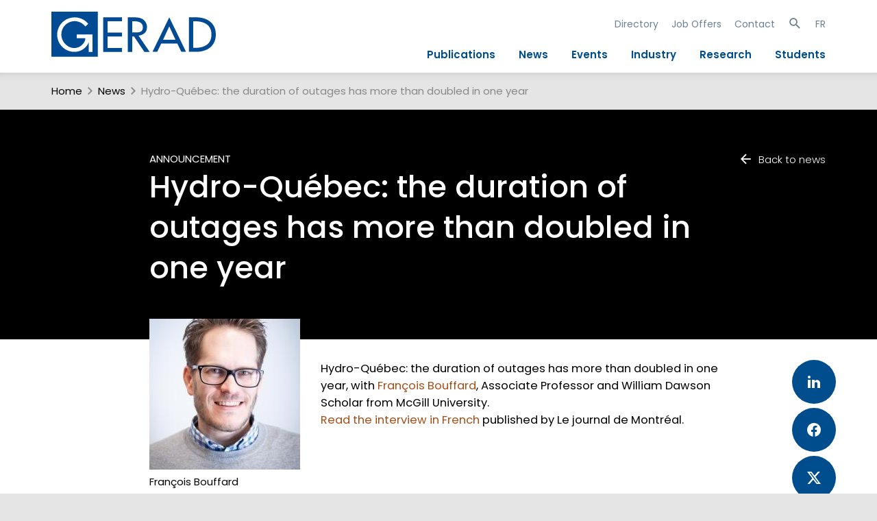

--- FILE ---
content_type: text/html; charset=utf-8
request_url: https://www.gerad.ca/en/posts/1115
body_size: 4563
content:
<!DOCTYPE html>
<html lang="en" data-analytics-id="UA-48602425-2">
<head>
  <meta charset="UTF-8">
  <meta name="viewport" content="width=device-width, initial-scale=1.0, maximum-scale=1.0">
  <link rel="apple-touch-icon" sizes="57x57" href="/assets/favicons/apple-touch-icon-57x57-4337dbaa36cbdd7eebcf0d314c06c5759833c86b91706952d3075f5b8fca6f6a.png">
<link rel="apple-touch-icon" sizes="114x114" href="/assets/favicons/apple-touch-icon-114x114-8e91f1c337fc0e62610c1f72bec7d277f693c53ee0acae0a3ab3cfe747841d70.png">
<link rel="apple-touch-icon" sizes="72x72" href="/assets/favicons/apple-touch-icon-72x72-0e242de7a5dae0baf7ae7e40c57fe3f141ec53f360ff84336e85c8c1813cae8f.png">
<link rel="apple-touch-icon" sizes="144x144" href="/assets/favicons/apple-touch-icon-144x144-9845e3e11768b36b9ac37168740f9b46ffb57fb6840707a62af382e096f62494.png">
<link rel="apple-touch-icon" sizes="60x60" href="/assets/favicons/apple-touch-icon-60x60-cd6ab7ca3fd223d45f5714b3f934009a45100cdafbc48863eea287f3abdd0352.png">
<link rel="apple-touch-icon" sizes="120x120" href="/assets/favicons/apple-touch-icon-120x120-4e37b1b8f6b9f903485d45a65322998d99156c881ae0e09723cb15cdd7cb99da.png">
<link rel="apple-touch-icon" sizes="76x76" href="/assets/favicons/apple-touch-icon-76x76-8224b2021891caea6ccf3bc273c0170f36183c50b28bcfdb88cb92a5356e19cd.png">
<link rel="apple-touch-icon" sizes="152x152" href="/assets/favicons/apple-touch-icon-152x152-65e229c872890561346440a6072c62d1cb2ee4bdd9cb4af8c6449ba4b4dbd1a7.png">
<link rel="icon" type="image/png" href="/assets/favicons/favicon-196x196-50f1d3369601ef8754a300c71e6b7da30c8b20e0c5c2ae7066dbbc51da7d4a69.png" sizes="196x196">
<link rel="icon" type="image/png" href="/assets/favicons/favicon-160x160-7f0aaeec0d6ca176258e5998cb0d5da4e55427e8d280be1e008e5a73ba136320.png" sizes="160x160">
<link rel="icon" type="image/png" href="/assets/favicons/favicon-96x96-30534fe8f51ce4e98172c2df430fed29eee39564ca8718ab86d41102f7c191a4.png" sizes="96x96">
<link rel="icon" type="image/png" href="/assets/favicons/favicon-16x16-8a6742504efc100413da2adfea5e9f38add65097c14f6bc673e1527072c791cb.png" sizes="16x16">
<link rel="icon" type="image/png" href="/assets/favicons/favicon-32x32-b7751ff3a7c464c928dafcea70ed535509e4789b787b4afeec501548bb2255b1.png" sizes="32x32">
<meta name="msapplication-TileImage" content="/assets/favicons/mstile-144x144-193f3fdc6f30516e9b92a058925d29294a9dab7c73b30391dc2d7cf059627de8.png">
    <script type="text/x-mathjax-config">
    MathJax.Hub.Config({
      tex2jax: {
        skipTags: ['script', 'noscript', 'style', 'textarea', 'pre']
      }
    });
  </script>
  <script type="text/javascript" src="https://cdnjs.cloudflare.com/ajax/libs/mathjax/2.7.7/MathJax.js?config=TeX-AMS-MML_HTMLorMML"></script>

  <link rel="stylesheet" href="/assets/public-2ca7a1727e268ff962fa5db3c2e1c6d20739a66148fa99da480915f030bd5f5c.css" media="all" />
  <script src="/assets/public-72f1b8e2666b21575fbc2139bf83358333a1da135b754c0340047356980d571b.js"></script>
  <meta name="csrf-param" content="authenticity_token" />
<meta name="csrf-token" content="-S28yUO4WxIFnPm9GjnsJRsP0GOuy6vw-NgR_C7WwK91pqVzqUzKEiWPZn4L32D0hH0JPo-FfHjVp7mcdLUsQQ" />
  <title>Hydro-Québec: the duration of outages has more than doubled in one year : GERAD</title>
  
</head>
<body class="posts narrow-content public" data-module="Post"  itemscope itemtype="http://schema.org/Article">
  <div id="site-search-panel" class="site-search-panel">
    <i class="mdi mdi-close toggle-site-search"></i>
    <form action="https://www.gerad.ca/en/search" accept-charset="UTF-8" method="get">
  <input type="text" name="site_q" id="site_q" placeholder="Site-wide Search" />
</form><ul class="searches">
  <li>
    <a href="#">Théorie des jeux</a>
    <a href="#">Commande optimale</a>
    <a href="#">Modélisation mathématique</a>
    <a href="#">Simulation</a>
    <a href="#">Optimisation</a>
    <a href="#">Méthodes sans dérivés</a>
    <a href="#">Algorithmes sans bon sens</a>
  </li>
</ul>

  </div>
  <div class="header-container">
    <header role="banner">
      <a class="banner" href="https://www.gerad.ca/"><img alt="Logo GERAD" id="logo" src="/assets/GERAD-Logo-c3b2ae281fa8688c7eebded7b08169d4c9ac1ffeb8ad461142212bd779054fbe.svg" /><h1 class="site-title">GERAD</h1></a>
      <div id="toggle-nav">
  <a id="show-nav" href="#"><span class="mdi mdi-menu big"></span></a>
  <a id="hide-nav" style="display: none" href="#"><span class="mdi mdi-close big"></span></a>
</div>
<div id="nav-wrap" class="mobile-hidden">
  <nav id="nav">
    <div class="mobile-site-search-panel">
      <form action="https://www.gerad.ca/en/search" accept-charset="UTF-8" method="get">
  <input type="text" name="site_q" id="site_q" placeholder="Site-wide Search" />
</form><ul class="searches">
  <li>
    <a href="#">Théorie des jeux</a>
    <a href="#">Commande optimale</a>
    <a href="#">Modélisation mathématique</a>
    <a href="#">Simulation</a>
    <a href="#">Optimisation</a>
    <a href="#">Méthodes sans dérivés</a>
    <a href="#">Algorithmes sans bon sens</a>
  </li>
</ul>

    </div>
    <ul class="secondary">
      <li><a href="https://www.gerad.ca/en/people">Directory</a></li>
      <li><a href="https://www.gerad.ca/en/job_offers">Job Offers</a></li>
      <li><a href="https://www.gerad.ca/en/contact">Contact</a></li>
      <li>
        <a class="toggle-site-search" href="#"><span class="mdi mdi-magnify "></span></a>
      </li>
      <li>
        <a data-no-turbolink="true" href="https://www.gerad.ca/language/fr?from=%2Fen%2Fposts%2F1115">FR</a>
      </li>
    </ul>
    <ul class="main">
      <li><a href="https://www.gerad.ca/en/publications">Publications</a></li>
      <li><a href="https://www.gerad.ca/en/posts">News</a></li>
      <li><a href="https://www.gerad.ca/en/events">Events</a></li>
      <li><a href="https://www.gerad.ca/en/industry">Industry</a></li>
      <li><a href="https://www.gerad.ca/en/research">Research</a></li>
      <li><a href="https://www.gerad.ca/en/students">Students</a></li>
    </ul>
  </nav>
</div>
    </header>
  </div>
  <div class="main-container">
      <div class="breadcrumbs" id="breadcrumbs">
    <span class="section index-1">
      <a href="https://www.gerad.ca/en/home">Home</a>
        <span class="mdi separator mdi-chevron-right "></span>
    </span>

        <span class="section index-2">
          <a href="https://www.gerad.ca/en/posts">News</a>
          <span class="mdi separator mdi-chevron-right "></span>
        </span>
        <span class="active section index-3">
        Hydro-Québec: the duration of outages has more than doubled in one year
      </span>
  </div>

    <main role="main">
      <article class="page post details">
  <div class="header-wrap">
    <a class="navig with-icon" href="https://www.gerad.ca/en/posts"><span class="mdi mdi-arrow-left "></span>Back to news</a>
    <header class="header">
      <div class="content" class itemprop="headline">
        <span class="category">Announcement</span>
        <h1 itemprop="name">Hydro-Québec: the duration of outages has more than doubled in one year</h1>
      </div>
    </header>
  </div>
  <div class="content-wrap">
    <section class="post content cf">
      <figure>
          <img title="François Bouffard" src="/system/assets/000/001/872/1872.Bouffard-Francois_large.jpg" />
          <figcaption>François Bouffard</figcaption>
      </figure>
      <div id="social-share">
    <a onclick="window.open(&#39;https://www.linkedin.com/sharing/share-offsite/?url=&#39;+encodeURIComponent(location.href), &#39;facebook-share-dialog&#39;, &#39;width=626,height=436&#39;); return false;" href="#"><img src="/assets/LinkedIn-blue-fa848cdf73b0a488e1535d38d88f1540714eb04914f9587417b7332c7ea21f04.svg" /></a>
    <a onclick="window.open(&#39;https://www.facebook.com/sharer/sharer.php?u=&#39;+encodeURIComponent(location.href), &#39;facebook-share-dialog&#39;, &#39;width=626,height=436&#39;); return false;" href="#"><img src="/assets/Facebook-blue-85021ae2fc4edf1433e2b8f2857e6221f3ced64d4e3afcf2b396a695eb90b1e1.svg" /></a>
    <a onclick="window.open(&#39;https://x.com/share?url=&#39;+encodeURIComponent(location.href), &#39;twitter-share-dialog&#39;, &#39;width=626,height=436&#39;); return false;" href="#"><img src="/assets/X-blue-ec7314ddfe96224c0045d0cb7bdd1ad4b9fb8a334a0cf5a8a592f462cca5befa.svg" /></a>
    <span class="share">share</span>
</div>
      <div class="text">
        <section class="lead" itemprop="description">
          <p>Hydro-Québec: the duration of outages has more than doubled in one year, with <a href="/people/francois-bouffard">François Bouffard</a>, Associate Professor and William Dawson Scholar from McGill University.</p>

<p><a href="https://www.journaldemontreal.com/2023/11/14/hydro--la-duree-des-pannes-a-plus-que-double-en-un-an">Read the interview in French</a> published by Le journal de Montréal.</p>

        </section>
        <section class="body markdown" itemprop="articleBody">
          
        </section>
      </div>
      <footer>
        <section class="meta">
          <span class="published_on" itemprop="datePublished" content="2023-11-14">
            published Nov 14, 2023
          </span>
            —
            <span class="modified_on" itemprop="dateModified" content="2023-11-16T10:20:30-05:00">
              edited Nov 16, 2023 10:20 AM
            </span>
        </section>
      </footer>
    </section>
  </div>
</article>



      <div class="return-top-wrap">
        <a id="return-top" class="with-icon" href="#"><span class="mdi mdi-chevron-up "></span></a>
      </div>
    </main>
  </div>
  <div class="footer-container">
    <footer role="footer">
      <div class="container">

  <nav>
  <ul class="main">
    <li class="title"><a href="/en/posts">News</a></li>
    <li class="title"><a href="/en/events">Events</a></li>
    <li class="title"><a href="/en/people">Directory</a></li>
    <li class="title"><a href="/en/job_offers">Jobs and Internships</a></li>
    <li class="title"><a href="/en/contact">Contact</a></li>
  </ul>
  <ul class="secondary">
    <li class="title">Profile</li>
    <li><a href="/en/team">The Team</a></li>
    <li><a href="/en/board_directors">Board of Directors</a></li>
    <li><a href="/en/infrastructure">Infrastructure</a></li>
    <li><a href="/en/publications/annual_reports">Annual Report</a></li>
    <li><a href="/en/GERAD_sponsors">Our Sponsors</a></li>
    <li><a href="/en/salles">Our Rooms</a></li>
    <li><a target="blank" href="https://www.gerad.ca/aide/">Support</a></li>
    <li><a href="/en/edi">EDI</a></li>
    <li><a target="blank"href="https://www.hec.ca/en/about/montreal-city-of-knowledge/index.html">Study in Montréal</a></li>
  </ul>
</nav>


  <div class="logo-social">
    <h1 class="banner">GERAD</h1>
    <p>Follow Us</p>
    <div>
      <a href="https://www.linkedin.com/company/gerad">
        <img src="/assets/linkedin-5dd8fded928d01ea7878162c455305bc95285bb12066f0cf5b2c53ec0df64942.svg" />
      </a>
      <a href="https://x.com/geradinfo">
        <img src="/assets/X_logo-fa932b1527dc11ec32d78d57177bc4318db2235a00f22fd14b0d0e3d7f7d2f62.svg" />
      </a>
      <a href="https://www.youtube.com/user/geradinfo">
        <img src="/assets/youtube-b88ae3b5f0fe262d9b90c0fa382d7d7eb0932f3cfaa48aad0061974ef6581596.svg" />
      </a>
      <a href="/fr/feeds">
        <img src="/assets/rss-bd6515d59335faccbd931cbacf7c6fb08fd67a333f3ef005b5232a655b897c5a.svg" />
      </a>
    </div>
  </div>
</div>
<div class="sponsors">
  <a class="logo frqnt" title="Fonds de recherche québécois" href="http://www.frq.gouv.qc.ca/">
    <img alt="Logo FRQ" src="/assets/FRQ_logo-6081922f6b0792251d4158e2e82fa488fe89d2e2a5c21503e96d411688b04838.svg" />
    <span class="title">FRQ</span>
</a>  <a class="logo hec" title="HEC Montréal" href="http://www.hec.ca/">
    <img alt="Logo HEC Montréal" src="/assets/hec_logo-c16dbded31d11037fb969e947fc5463bb00c2d934a387691718ac8700b485dfb.svg" />
    <span class="title">HEC Montréal</span>
</a>  <a class="logo polymtl" title="Polytechnique Montréal" href="http://www.polymtl.ca/">
    <img alt="Logo Polytechnique" src="/assets/polymtl_logo-c597f0609826e85357a424e1d526101465066e34514861e886576813a09f8f19.svg" />
    <span class="title">Polytechnique Montréal</span>
</a>  <a class="logo mcgill" title="Université McGill" href="http://www.mcgill.ca/">
    <img alt="Logo McGill" src="/assets/mcgill_logo-023d1da5997f96093198293cb458de35e56b8c9bd86e2011350441670d5248dc.svg" />
    <span class="title">Université McGill</span>
</a>  <a class="logo uqam" title="Université du Québec à Montréal" href="http://www.uqam.ca/">
    <img alt="Logo UQAM" src="/assets/uqam_logo-85080ca951d9db81c75f369ab701b1fa27763969de861a33e9f77993a156c020.svg" />
    <span class="title">Université du Québec à Montréal</span>
</a></div>
<div class="cp">
  © 2013-2026 GERAD. Tous droits réservés.
</div>

    </footer>
  </div>
</body>
</html>


--- FILE ---
content_type: image/svg+xml
request_url: https://www.gerad.ca/assets/mcgill_logo-023d1da5997f96093198293cb458de35e56b8c9bd86e2011350441670d5248dc.svg
body_size: 6344
content:
<?xml version="1.0" encoding="UTF-8" standalone="no"?>
<!-- Created with Inkscape (http://www.inkscape.org/) -->

<svg
   xmlns:dc="http://purl.org/dc/elements/1.1/"
   xmlns:cc="http://creativecommons.org/ns#"
   xmlns:rdf="http://www.w3.org/1999/02/22-rdf-syntax-ns#"
   xmlns:svg="http://www.w3.org/2000/svg"
   xmlns="http://www.w3.org/2000/svg"
   xmlns:sodipodi="http://sodipodi.sourceforge.net/DTD/sodipodi-0.dtd"
   xmlns:inkscape="http://www.inkscape.org/namespaces/inkscape"
   width="303.59229"
   height="72.013161"
   viewBox="0 0 303 72"
   id="svg2776"
   sodipodi:version="0.32"
   inkscape:version="0.48.2 r9819"
   version="1.0"
   sodipodi:docname="mcgill_logo.svg"
   inkscape:output_extension="org.inkscape.output.svg.inkscape">
  <defs
     id="defs2778">
    <clipPath
       clipPathUnits="userSpaceOnUse"
       id="clipPath95">
      <path
         d="m 250.10001,619.01001 343.88,0 0,-86.21001 -343.88,0 0,86.21001 z"
         clip-rule="evenodd"
         id="path97"
         inkscape:connector-curvature="0" />
    </clipPath>
    <inkscape:perspective
       sodipodi:type="inkscape:persp3d"
       inkscape:vp_x="0 : 526.18109 : 1"
       inkscape:vp_y="0 : 1000 : 0"
       inkscape:vp_z="744.09448 : 526.18109 : 1"
       inkscape:persp3d-origin="372.04724 : 350.78739 : 1"
       id="perspective2784" />
  </defs>
  <sodipodi:namedview
     id="base"
     pagecolor="#ffffff"
     bordercolor="#666666"
     borderopacity="1.0"
     inkscape:pageopacity="0.0"
     inkscape:pageshadow="2"
     inkscape:zoom="2.2864187"
     inkscape:cx="100.65482"
     inkscape:cy="31.578093"
     inkscape:document-units="px"
     inkscape:current-layer="layer1"
     showgrid="false"
     inkscape:window-width="1819"
     inkscape:window-height="964"
     inkscape:window-x="-4"
     inkscape:window-y="0"
     inkscape:window-maximized="0"
     fit-margin-top="0"
     fit-margin-left="0"
     fit-margin-right="0"
     fit-margin-bottom="0" />
  <metadata
     id="metadata2781">
    <rdf:RDF>
      <cc:Work
         rdf:about="">
        <dc:format>image/svg+xml</dc:format>
        <dc:type
           rdf:resource="http://purl.org/dc/dcmitype/StillImage" />
      </cc:Work>
    </rdf:RDF>
  </metadata>
  <g
     inkscape:label="Calque 1"
     inkscape:groupmode="layer"
     id="layer1"
     transform="translate(-276.48804,-358.49769)">
    <g
       transform="matrix(1.25,0,0,-1.25,-139.03384,1123.5959)"
       id="g91"
       style="display:none">
      <g
         id="g93"
         clip-path="url(#clipPath95)">
        <path
           d="m 252.19402,583.47504 c -2.739,9.75702 -1.13701,18.78497 -1.13701,29.703 9.763,4.854 19.42999,5.29498 29.90701,5.29498 9.05899,0 21.90598,-1.16998 29.64301,-5.27899 0.79296,-10.29303 1.24899,-19.35303 -1.39402,-31.04797 -2.643,-11.69501 -10.332,-27.85205 -27.86499,-39.78803 -19.134,12.54401 -25.39001,27.70801 -29.154,41.11701"
           style="fill:#FFFFFF;fill-opacity:1;fill-rule:evenodd;stroke:none"
           id="path99"
           inkscape:connector-curvature="0" />
      </g>
    </g>
    <path
       d="m 187.62994,376.38205 -11.785,12.81754 c 2.64373,12.285 9.98248,38.03878 36.71375,55.41122 26.49123,-18.23371 33.59001,-43.22624 35.19122,-55.69244 l -11.45374,-12.5663 -12.68497,12.85752 -11.68378,-12.7475 -11.64375,12.58751 -12.65373,-12.66755"
       style="fill:#ffffff;fill-opacity:1;fill-rule:evenodd;stroke:none"
       id="path101"
       inkscape:connector-curvature="0" />
    <path
       d="m 243.10365,363.3821 c -0.11998,0 -0.41996,-0.12001 0,-0.24003 0.24002,0 0.84004,0 1.50001,0.84 0.29999,-0.12001 0.96001,-1.19995 1.68004,-0.84 0,0.06 -2.34001,5.22125 -2.58004,5.64133 -1.01997,-0.54008 -7.01999,-0.90004 -6.42124,-0.90004 0.48127,0 -5.45997,0.17998 -6.35997,0.90004 -0.30003,-0.54008 -2.64,-5.76134 -2.64,-5.76134 0.71999,-0.29999 1.49997,0.71999 1.74,0.84 0.59997,-0.84 1.19999,-0.84 1.32,-0.84 0.59997,0.12001 0.23997,0.24003 0.17997,0.36004 -2.87998,2.34001 1.32,4.98122 2.22,2.34001 3.72002,0.42 2.7,-2.58004 1.8,-3.00004 -0.71998,-0.17997 -0.23998,-0.29998 0,-0.29998 0.29999,-0.17998 0.77999,-0.17998 0.77999,0.12001 0,-1.62124 0.12001,-2.70126 0.96001,-3.18123 0.90127,0.59998 1.02124,1.55999 0.90127,3.18123 0.11997,-0.29999 0.54,-0.12001 0.9,-0.12001 0.11997,0.12001 0.71998,0.12001 0.11997,0.36003 -1.01997,0.35995 -1.92124,3.53997 1.74004,2.93999 0.83999,2.64121 5.27999,-0.29999 2.15995,-2.34001 z m -2.45999,3.11996 1.08003,1.26129 -2.09999,-0.29999 1.01996,-0.9613 z m -3.36124,-1.43997 1.32123,2.40127 -2.58123,0 1.26,-2.40127 z m -3.29998,1.43997 -1.08002,1.26129 2.09999,-0.29999 -1.01997,-0.9613"
       style="fill:#ffffff;fill-opacity:1;fill-rule:evenodd;stroke:none"
       id="path103"
       inkscape:connector-curvature="0" />
    <path
       d="m 232.48994,371.7108 c -0.41999,-0.71999 -0.9,-1.97998 -1.14128,-2.27996 1.02128,-0.78003 4.80125,-0.89997 6.18126,-0.89997 2.04003,0 4.86122,0.29999 5.76123,0.89997 0,0 -0.41996,1.50001 -0.77996,2.39997 -1.62124,-0.59997 -3.78124,-0.84 -5.22125,-0.84 -1.62003,0 -3.54,0.24003 -4.8,0.71999 z m 9.41997,-2.03994 c 0.36,0 0.72003,0.35995 0.72003,0.66001 0,0.35995 -0.36003,0.71999 -0.72003,0.71999 -0.29872,0 -0.65997,-0.36004 -0.65997,-0.71999 0,-0.30006 0.36125,-0.66001 0.65997,-0.66001 z m -2.22,-0.48005 c 0.36004,0 0.72003,0.36004 0.72003,0.66003 0,0.36002 -0.35999,0.72006 -0.72003,0.72006 -0.29999,0 -0.65997,-0.36004 -0.65997,-0.72006 0,-0.29999 0.35998,-0.66003 0.65997,-0.66003 z m -2.33996,-0.17997 c 0.35999,0 0.71997,0.36003 0.71997,0.66002 0,0.35995 -0.35998,0.71998 -0.71997,0.71998 -0.30004,0 -0.66003,-0.36003 -0.66003,-0.71998 0,-0.29999 0.35999,-0.66002 0.66003,-0.66002 z m -2.34001,0.17997 c 0.35998,0 0.71997,0.36004 0.71997,0.66003 0,0.36002 -0.35999,0.72006 -0.71997,0.72006 -0.29999,0 -0.66003,-0.36004 -0.66003,-0.72006 0,-0.29999 0.36004,-0.66003 0.66003,-0.66003 z m -2.16,0.48005 c 0.35998,0 0.71998,0.35995 0.71998,0.66001 0,0.35995 -0.36,0.71999 -0.71998,0.71999 -0.29999,0 -0.66003,-0.36004 -0.66003,-0.71999 0,-0.30006 0.36004,-0.66001 0.66003,-0.66001"
       style="fill:#ffffff;fill-opacity:1;fill-rule:evenodd;stroke:none"
       id="path105"
       inkscape:connector-curvature="0" />
    <path
       d="m 237.27865,371.4733 c 2.64004,0 5.08629,0.48881 5.08629,0.78255 0,0.29372 -2.15253,0.48874 -4.89125,0.48874 -2.64,0 -4.89002,-0.19502 -4.89002,-0.48874 0,-0.29374 2.05375,-0.78255 4.69498,-0.78255"
       style="fill:#ffffff;fill-opacity:1;fill-rule:evenodd;stroke:none"
       id="path107"
       inkscape:connector-curvature="0" />
    <path
       d="m 203.74994,355.70586 c 0,0 1.79875,0.74996 3.29876,0.14999 1.79996,-0.75004 3.49999,-1.20003 4.79999,-0.60005 l 0,15.35126 c -1.1,-0.39994 -2.55,-0.24994 -4.20002,0.14999 -1.65001,0.40001 -2.59876,0.45006 -3.89873,0.20005 l 0,-15.25124 z m 5.04875,11.35124 c 0,-0.55 0.35,-0.7 0.59997,-0.7 0.20001,0 0.55,0.15 0.55,0.7 0,0.59997 -0.34999,0.74997 -0.55,0.74997 -0.24997,0 -0.59997,-0.15 -0.59997,-0.74997 z m -0.40002,0 c 0,0.99999 0.7,1.10001 0.99999,1.10001 0.25001,0 0.95001,-0.10002 0.95001,-1.10001 0,-0.95001 -0.7,-1.05003 -0.95001,-1.05003 -0.29999,0 -0.99999,0.10002 -0.99999,1.05003 z m -0.84998,0.49996 0,0 -0.80002,-1.44997 -0.5,0 0,2.09998 0.44999,0 0,-1.50001 0.80001,1.50001 0.44999,0 0,-2.09998 -0.39997,0 0,1.44997 z m -2.14874,0.80001 0.40001,0 0,-2.05 -0.40001,0 0,2.05 z m 5.29872,-6.8 -0.64998,0 -0.35,1.60004 -0.35,-1.60004 -0.65003,0 0,2.0488 0.40001,0 0,-1.70006 0.40002,1.70006 0.40001,0 0.39996,-1.70006 0,1.70006 0.40001,0 0,-2.0488 z m -3.84998,1.19873 c 0,-0.54993 0.29998,-0.6987 0.55001,-0.6987 0.19996,0 0.54996,0.14877 0.54996,0.6987 0,0.60127 -0.35,0.75127 -0.54996,0.75127 -0.25003,0 -0.55001,-0.15 -0.55001,-0.75127 z m -0.45002,0 c 0,1.00129 0.7,1.1013 1.00003,1.1013 0.24997,0 0.99997,-0.10001 0.99997,-1.1013 0,-0.94994 -0.75,-1.04995 -0.99997,-1.04995 -0.30003,0 -1.00003,0.10001 -1.00003,1.04995 z m -1.54872,-0.44869 0.39875,0 c 0.19996,0 0.49999,0.05 0.49999,0.64995 0,0.34874 -0.14878,0.7 -0.49999,0.7 l -0.39875,0 0,-1.34995 z m -0.45003,1.69999 0.9,0 c 0.69874,0 0.84999,-0.65003 0.84999,-1.05004 0,-0.4 -0.15125,-0.99999 -0.80124,-0.99999 l -0.94875,0 0,2.05003 z m 3.89878,-4.95125 0,0 -0.80003,-1.39999 -0.44997,0 0,1.99996 0.39996,0 0,-1.39998 0.80003,1.39998 0.44997,0 0,-1.99996 -0.39996,0 0,1.39999 z m -2.24876,0.65125 0.40001,0 0,-2.00001 -0.40001,0 0,2.00001 z"
       style="fill:#ffffff;fill-opacity:1;fill-rule:evenodd;stroke:none"
       id="path109"
       inkscape:connector-curvature="0" />
    <path
       d="m 203.22119,355.71837 -1.45002,1.14998 0,15.40122 1.45002,-1.35001 0,-15.20119"
       style="fill:#ffffff;fill-opacity:1;fill-rule:evenodd;stroke:none"
       id="path111"
       inkscape:connector-curvature="0" />
    <path
       d="m 202.22116,372.5196 1.45,-1.14999 c 1.05004,0.29999 3.30003,-0.14999 4.34876,-0.30006 1.74999,-0.24994 2.5,-0.59998 3.75,0 -0.7,0.30006 -1.14998,0.90004 -1.14998,1.45005 l -8.39878,0"
       style="fill:#ffffff;fill-opacity:1;fill-rule:evenodd;stroke:none"
       id="path113"
       inkscape:connector-curvature="0" />
    <path
       d="m 221.76992,372.5196 -1.4,-1.14999 c -1.19998,0.29999 -3.25001,-0.14999 -4.35001,-0.30006 -1.89999,-0.24994 -2.5,-0.59998 -3.59997,0 0.55001,0.30006 0.94997,0.90004 0.85,1.45005 l 8.49998,0"
       style="fill:#ffffff;fill-opacity:1;fill-rule:evenodd;stroke:none"
       id="path115"
       inkscape:connector-curvature="0" />
    <path
       d="m 220.76994,355.5683 1.34997,1.30005 0,15.25124 -1.34997,-1.29998 0,-15.25131"
       style="fill:#ffffff;fill-opacity:1;fill-rule:evenodd;stroke:none"
       id="path117"
       inkscape:connector-curvature="0" />
    <path
       d="m 220.24244,355.70586 c 0,0 -1.8,0.74996 -3.30002,0.14999 -1.89998,-0.75004 -3.44997,-1.20003 -4.54998,-0.60005 l 0,15.35126 c 0.94997,-0.39994 2.19997,-0.24994 3.9,0.14999 1.69997,0.40001 2.59997,0.45006 3.95,0.20005 l 0,-15.25124 z m -6.20003,12.4012 0.9,0 c 0.70004,0 0.85003,-0.64995 0.85003,-1.10001 0,-0.39993 -0.14999,-0.94994 -0.85003,-0.94994 l -0.9,0 0,2.04995 z m 0.45001,-1.69999 0.40002,0 c 0.20001,0 0.44998,0.05 0.44998,0.65003 0,0.34996 -0.1,0.7 -0.44998,0.7 l -0.40002,0 0,-1.35003 z m 1.85003,0.95002 c 0,0.99998 0.69999,1.10001 0.99997,1.10001 0.25003,0 0.99999,-0.10003 0.99999,-1.10001 0,-0.95002 -0.74996,-1.05003 -0.99999,-1.05003 -0.29998,0 -0.99997,0.10001 -0.99997,1.05003 z m 0.44997,0 c 0,-0.55 0.29999,-0.7 0.55,-0.7 0.20002,0 0.55002,0.15 0.55002,0.7 0,0.59997 -0.35,0.74997 -0.55002,0.74997 -0.25001,0 -0.55,-0.15 -0.55,-0.74997 z m -1.6,-4.15002 0.9,0 0,-0.4 -0.9,0 0,-0.44998 1.05,0 0,-0.35125 -1.49997,0 0,2.05123 0.44997,0 0,-0.85 z m 1.54999,0.90005 0.45,0 0,-2.05 -0.45,0 0,2.05 z m -1.89999,-5.75127 c -0.05,-0.29999 -0.29998,-0.69999 -0.9,-0.69999 -0.55,0 -0.95001,0.35125 -0.95001,1.04995 0,0.75005 0.40001,1.1013 0.95001,1.1013 0.5,0 0.80003,-0.30006 0.9,-0.75126 l -0.44997,0 c -0.05,0.25001 -0.20001,0.40001 -0.45003,0.40001 -0.40001,0 -0.49998,-0.35004 -0.49998,-0.75005 0,-0.55 0.29998,-0.6987 0.49998,-0.6987 0.35,0 0.40002,0.24873 0.45003,0.34874 l 0.44997,0 z m 0.35,0.6012 c 0,0.99876 0.7,1.10001 0.99999,1.10001 0.25001,0 1.00003,-0.10125 1.00003,-1.10001 0,-0.94994 -0.75002,-1.04996 -1.00003,-1.04996 -0.29999,0 -0.99999,0.10002 -0.99999,1.04996 z m 0.45003,0 c 0,-0.54993 0.29999,-0.70121 0.54996,-0.70121 0.2,0 0.55,0.15128 0.55,0.70121 0,0.59875 -0.35,0.75005 -0.55,0.75005 -0.24997,0 -0.54996,-0.1513 -0.54996,-0.75005 z m 3.09997,0.45006 0,0 -0.79998,-1.45126 -0.45002,0 0,2.05001 0.40002,0 0,-1.45004 0.84998,1.45004 0.45002,0 0,-2.05001 -0.45002,0 0,1.45126"
       style="fill:#ffffff;fill-opacity:1;fill-rule:evenodd;stroke:none"
       id="path119"
       inkscape:connector-curvature="0" />
    <path
       d="m 212.06995,371.36961 c -0.55001,0.59998 -0.85004,0.59998 -0.7,1.14999 l 1.25,0 c 0.14999,-0.55001 0,-0.85 -0.55,-1.14999"
       style="fill:#ffffff;fill-opacity:1;fill-rule:evenodd;stroke:none"
       id="path121"
       inkscape:connector-curvature="0" />
    <path
       d="m 193.05364,363.3821 c -0.11997,0 -0.41997,-0.12001 0,-0.24003 0.24002,0 0.84003,0 1.50002,0.84 0.29999,-0.12001 0.96,-1.19995 1.68003,-0.84 0,0.06 -2.34002,5.22125 -2.58004,5.64133 -1.01998,-0.54008 -7.02121,-0.90004 -6.42124,-0.90004 0.48,0 -5.45997,0.17998 -6.35997,0.90004 -0.30002,-0.54008 -2.64,-5.76134 -2.64,-5.76134 0.71998,-0.29999 1.5,0.71999 1.74,0.84 0.59998,-0.84 1.19998,-0.84 1.32,-0.84 0.59997,0.12001 0.23997,0.24003 0.17997,0.36004 -2.87999,2.34001 1.32,4.98122 2.22,2.34001 3.72001,0.42 2.7,-2.58004 1.8,-3.00004 -0.71999,-0.17997 -0.23997,-0.29998 0,-0.29998 0.30003,-0.17998 0.78004,-0.17998 0.78004,0.12001 0,-1.62124 0.11996,-2.70126 0.95996,-3.18123 0.9,0.59998 1.02001,1.55999 0.9,3.18123 0.12001,-0.29999 0.54128,-0.12001 0.90126,-0.12001 0.11875,0.12001 0.71999,0.12001 0.11875,0.36003 -1.02001,0.35995 -1.92001,3.53997 1.74127,2.93999 0.83998,2.64121 5.28,-0.29999 2.15995,-2.34001 z m -2.45994,3.11996 1.07997,1.26129 -2.09998,-0.29999 1.02001,-0.9613 z m -3.36129,-1.43997 1.32,2.40127 -2.58,0 1.26,-2.40127 z m -3.29997,1.43997 -1.08003,1.26129 2.10004,-0.29999 -1.02001,-0.9613"
       style="fill:#ffffff;fill-opacity:1;fill-rule:evenodd;stroke:none"
       id="path129"
       inkscape:connector-curvature="0" />
    <path
       d="m 182.43867,371.7108 c -0.42,-0.71999 -0.9,-1.97998 -1.13998,-2.27996 1.02123,-0.78003 4.80126,-0.89997 6.18122,-0.89997 2.04003,0 4.86,0.29999 5.76,0.89997 0,0 -0.42,1.50001 -0.77999,2.39997 -1.61998,-0.59997 -3.77998,-0.84 -5.22,-0.84 -1.61998,0 -3.54126,0.24003 -4.80125,0.71999 z m 9.42128,-2.03994 c 0.35999,0 0.71999,0.35995 0.71999,0.66001 0,0.35995 -0.36,0.71999 -0.71999,0.71999 -0.30003,0 -0.66003,-0.36004 -0.66003,-0.71999 0,-0.30006 0.36,-0.66001 0.66003,-0.66001 z m -2.22,-0.48005 c 0.35999,0 0.71997,0.36004 0.71997,0.66003 0,0.36002 -0.35998,0.72006 -0.71997,0.72006 -0.30003,0 -0.66003,-0.36004 -0.66003,-0.72006 0,-0.29999 0.36,-0.66003 0.66003,-0.66003 z m -2.34001,-0.17997 c 0.35998,0 0.71998,0.36003 0.71998,0.66002 0,0.35995 -0.36,0.71998 -0.71998,0.71998 -0.29999,0 -0.66003,-0.36003 -0.66003,-0.71998 0,-0.29999 0.36004,-0.66002 0.66003,-0.66002 z m -2.34002,0.17997 c 0.35999,0 0.72003,0.36004 0.72003,0.66003 0,0.36002 -0.36004,0.72006 -0.72003,0.72006 -0.29998,0 -0.65998,-0.36004 -0.65998,-0.72006 0,-0.29999 0.36,-0.66003 0.65998,-0.66003 z m -2.16126,0.48005 c 0.36,0 0.72125,0.35995 0.72125,0.66001 0,0.35995 -0.36125,0.71999 -0.72125,0.71999 -0.29872,0 -0.65871,-0.36004 -0.65871,-0.71999 0,-0.30006 0.35999,-0.66001 0.65871,-0.66001"
       style="fill:#ffffff;fill-opacity:1;fill-rule:evenodd;stroke:none"
       id="path131"
       inkscape:connector-curvature="0" />
    <path
       d="m 187.22864,371.4733 c 2.64003,0 5.08628,0.48881 5.08628,0.78255 0,0.29372 -2.15247,0.48874 -4.89123,0.48874 -2.64127,0 -4.89003,-0.19502 -4.89003,-0.48874 0,-0.29374 2.05375,-0.78255 4.69498,-0.78255"
       style="fill:#ffffff;fill-opacity:1;fill-rule:evenodd;stroke:none"
       id="path133"
       inkscape:connector-curvature="0" />
    <path
       d="m 505.40746,359.42961 c 3.15873,0 5.80871,2.59873 5.80871,5.80871 0,3.21 -2.64998,5.85999 -5.80871,5.85999 -3.1588,0 -5.75752,-2.64999 -5.75752,-5.85999 0,-3.20998 2.59872,-5.80871 5.75752,-5.80871 z m 55.07621,61.65498 c -0.25505,2.54752 -1.42623,4.22873 -6.2162,5.55373 -3.77006,1.22254 -3.31131,3.20999 0.50995,3.3638 10.29129,-1.47751 13.50122,-1.22375 22.72255,-0.20377 3.6187,-0.0513 3.00622,-2.39503 0.765,-3.46498 -5.4013,-2.09007 -6.26755,-2.14126 -7.33635,-7.4913 l -0.4087,-54.01122 c 0,-3.10875 1.17255,-6.72624 -2.13875,-5.91126 -6.16501,2.44621 -6.67496,2.65 -12.27875,4.58626 -2.95493,1.27372 -1.83495,2.69996 0.30503,3.41377 3.00629,1.22245 3.26126,3.05748 3.41377,5.24872 l 0.66245,48.91625 z m -31.68998,-0.30625 c -0.25498,2.54875 -1.42753,4.23003 -6.21628,5.55503 -3.76999,1.22247 -3.31245,3.21 0.51003,3.3625 10.29121,-1.4775 13.50128,-1.22252 22.72247,-0.20377 3.61755,-0.0513 3.00621,-2.39503 0.765,-3.46504 -5.40122,-2.0887 -6.26747,-2.13997 -7.3375,-7.48994 l -0.40747,-54.01252 c 0,-3.10875 1.17247,-6.72623 -2.13998,-5.91004 -6.16501,2.445 -6.67381,2.64878 -12.27875,4.58504 -2.95501,1.27374 -1.8338,2.70126 0.30625,3.41377 3.00621,1.22368 3.25996,3.05749 3.41378,5.24873 l 0.66245,48.91624 z m -28.88874,-21.24748 c -0.25501,-2.75124 -0.61126,-4.89129 -3.77003,-5.8088 -2.24247,-0.2037 -3.31123,-2.2425 -0.1025,-3.46496 6.42003,-2.08878 7.33753,-2.44629 12.27879,-6.41999 1.5287,-0.81619 3.31245,-0.15372 2.44621,2.59873 -0.35622,2.08877 -0.30625,3.05626 -0.45876,5.29877 l 0.0513,28.12751 c 0.25497,4.58497 3.82126,5.34997 6.11373,6.26748 2.29248,0.91629 2.49627,3.61747 -0.2037,3.66875 -9.98627,-1.37628 -12.17751,-1.52879 -21.80633,0.40747 -3.20995,0.0513 -3.92369,-2.39501 0.0513,-3.82125 3.9737,-1.42746 5.2987,-2.09 5.50251,-5.5037 l -0.1025,-21.35001 z m -88.39626,-5.19745 c 2.24125,-24.00002 17.62748,-34.03755 39.28123,-35.82131 22.82502,0.15251 26.08628,1.68121 25.78003,14.42001 0.15374,4.58626 -2.90379,5.65621 -5.04375,0.45876 -2.445,-4.6875 -4.48376,-7.38876 -10.29125,-9.78378 -19.66625,-4.43253 -34.23753,8.20373 -35.10503,29.70748 -1.37496,30.31754 32.55753,39.18374 39.58753,27.87255 1.47872,-2.95631 1.47872,-10.80253 1.27369,-17.27378 -1.22247,-4.28124 -5.29744,-3.87254 -9.27247,-4.02627 -4.27997,0.30624 -5.8075,-4.53498 -0.05,-4.48372 5.55249,0 16.25247,0.50995 30.00874,-0.76378 4.07501,0.15252 4.38125,3.87253 -0.61132,4.43253 -2.13992,0.40749 -6.67498,0.35621 -7.28617,3.9238 -0.50999,18.44497 3.76999,20.22872 -10.13879,25.27366 -17.72999,4.17755 -36.83624,2.24129 -47.63751,-8.20374 -4.83998,-4.28001 -10.90245,-14.11498 -10.49496,-25.73241 z m -45.80375,12.33116 c 1.98622,-19.97497 18.54498,-24.66247 27.05375,-24.71375 10.08751,0.30625 13.2975,3.61748 13.4,6.98128 0.10125,3.3625 -2.29255,5.14626 -4.89124,4.43375 -5.55375,-1.42754 -4.48376,-7.28753 -11.87126,-7.74628 -8.35503,1.22375 -13.4,10.59875 -11.97377,21.80878 1.4275,11.21002 12.28,19.56756 25.52628,12.73872 3.20999,-0.71251 3.465,1.93627 0.86624,3.77129 -24.35375,14.98001 -39.12877,-6.37001 -38.11,-17.27379 z m -75.20128,-33.52875 c -0.50872,-6.87873 -2.64872,-4.78996 -7.89622,-6.87873 -4.23,-0.81498 -4.58627,-3.87254 -0.40875,-4.02497 7.54123,0.55999 11.31122,0.66245 17.57747,-0.30625 2.85378,0.45868 4.07628,1.63124 5.14626,4.38255 5.2475,11.10864 12.89002,27.76994 18.13878,38.87864 0.91625,1.98631 1.42624,2.39501 2.5975,-0.15366 l 15.48874,-39.59129 c 1.73248,-3.3638 3.61751,-4.17877 9.01748,-3.66875 9.32377,0.15251 11.61625,-0.10246 16.2025,-0.61126 3.97374,0.15251 3.71877,3.20999 -0.20373,4.28001 -6.0125,0.0512 -9.17127,2.0887 -10.08752,6.5725 l 0.86499,45.45249 c 0.96878,6.7762 4.48375,6.97999 10.80128,8.61122 2.85373,1.27373 2.24251,3.26127 -0.20374,3.9238 -13.195,-1.52877 -17.78126,-1.42753 -30.87503,-0.15381 -3.76998,0.35751 -4.025,-2.90374 0.0513,-3.76999 4.83997,-1.06995 6.06247,-1.93626 7.13249,-4.48371 l -0.96752,-43.82126 c -0.15247,-1.73249 -1.22372,-1.73249 -1.885,0.30502 l -18.49498,46.2162 c -1.73253,3.9238 -2.4963,3.9238 -4.38125,0.86624 l -21.8575,-47.33619 c -0.6625,-1.63132 -1.4775,-1.1213 -1.58,-0.10255 l 0.205,41.78254 c 0.61126,4.84124 3.97372,5.14625 10.80123,7.28745 1.935,0.61126 2.0375,2.24136 0.4575,3.26004 -13.34873,-1.12 -15.48875,-1.12 -27.86873,0.45875 -1.93627,0 -2.85378,-2.85378 0.15247,-3.26126 6.57254,-1.88499 8.35629,-1.98624 9.32378,-5.75752 l 2.75122,-48.35625"
       style="fill:#FFFFFF;fill-opacity:1;fill-rule:evenodd;stroke:none"
       id="path135"
       inkscape:connector-curvature="0" />
  </g>
</svg>


--- FILE ---
content_type: image/svg+xml
request_url: https://www.gerad.ca/assets/X-blue-ec7314ddfe96224c0045d0cb7bdd1ad4b9fb8a334a0cf5a8a592f462cca5befa.svg
body_size: 719
content:
<?xml version="1.0" encoding="UTF-8" standalone="no"?>
<svg
   width="64"
   height="64"
   viewBox="0 0 64 64"
   fill="none"
   version="1.1"
   id="svg1"
   sodipodi:docname="Twitter-blue.svg"
   inkscape:version="1.4 (e7c3feb1, 2024-10-09)"
   xmlns:inkscape="http://www.inkscape.org/namespaces/inkscape"
   xmlns:sodipodi="http://sodipodi.sourceforge.net/DTD/sodipodi-0.dtd"
   xmlns="http://www.w3.org/2000/svg"
   xmlns:svg="http://www.w3.org/2000/svg">
  <defs
     id="defs1" />
  <sodipodi:namedview
     id="namedview1"
     pagecolor="#ffffff"
     bordercolor="#666666"
     borderopacity="1.0"
     inkscape:showpageshadow="2"
     inkscape:pageopacity="0.0"
     inkscape:pagecheckerboard="0"
     inkscape:deskcolor="#d1d1d1"
     inkscape:zoom="4.6365489"
     inkscape:cx="32.135971"
     inkscape:cy="32.028132"
     inkscape:window-width="1752"
     inkscape:window-height="724"
     inkscape:window-x="29"
     inkscape:window-y="40"
     inkscape:window-maximized="0"
     inkscape:current-layer="svg1" />
  <circle
     cx="32"
     cy="32"
     r="32"
     fill="#004D8D"
     id="circle1" />
  <path
     fill="#ffffff"
     d="m 37.807758,22.95978 h 3.069 l -6.738461,7.67251 7.87266,10.407929 h -6.178034 l -4.837014,-6.324818 -5.537554,6.324819 h -3.069014 l 7.138773,-8.206256 -7.539071,-9.874184 h 6.331491 l 4.37,5.777736 z m -1.074154,16.279064 h 1.701297 L 27.426518,24.694439 h -1.828065 z"
     id="path1-8"
     style="stroke-width:0.0667175" />
</svg>


--- FILE ---
content_type: image/svg+xml
request_url: https://www.gerad.ca/assets/LinkedIn-blue-fa848cdf73b0a488e1535d38d88f1540714eb04914f9587417b7332c7ea21f04.svg
body_size: 313
content:
<svg width="64" height="64" viewBox="0 0 64 64" fill="none" xmlns="http://www.w3.org/2000/svg">
<circle cx="32" cy="32" r="32" fill="#004D8D"/>
<path d="M41 41H37V34.25C37 33.1914 35.8121 32.3058 34.7535 32.3058C33.6949 32.3058 33 33.1914 33 34.25V41H29V29H33V31C33.6623 29.9286 35.3564 29.2373 36.525 29.2373C38.9965 29.2373 41 31.2786 41 33.75V41ZM27 41H23V29H27V41ZM25 23C26.1046 23 27 23.8954 27 25C27 26.1046 26.1046 27 25 27C23.8954 27 23 26.1046 23 25C23 23.8954 23.8954 23 25 23Z" fill="white"/>
</svg>
